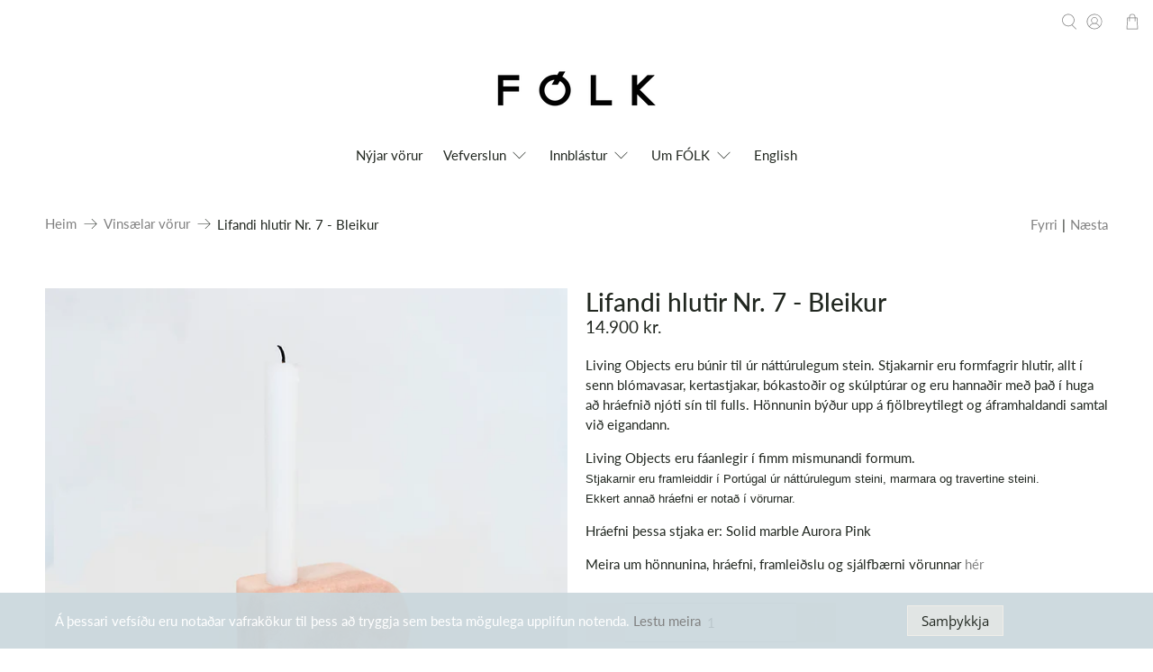

--- FILE ---
content_type: text/javascript; charset=utf-8
request_url: https://www.folkreykjavik.is/collections/nyjar-vorur/products/copy-of-lifandi-hlutir-nr-7-rosal.js
body_size: 739
content:
{"id":7068988702852,"title":"Lifandi hlutir Nr. 7 - Bleikur","handle":"copy-of-lifandi-hlutir-nr-7-rosal","description":"\u003cmeta charset=\"utf-8\"\u003e\u003cmeta charset=\"utf-8\"\u003e\n\u003cp class=\"p1\"\u003eLiving Objects eru búnir til úr náttúrulegum stein. Stjakarnir eru formfagrir hlutir, allt í senn blómavasar, kertastjakar, bókastoðir og skúlptúrar og eru hannaðir með það í huga að hráefnið njóti sín til fulls. Hönnunin býður upp á fjölbreytilegt og áframhaldandi samtal við eigandann.\u003c\/p\u003e\n\u003cp class=\"p2\"\u003eLiving Objects eru fáanlegir í fimm mismunandi formum.\u003cbr\u003e\u003cspan style=\"font-family: -apple-system, BlinkMacSystemFont, 'San Francisco', 'Segoe UI', Roboto, 'Helvetica Neue', sans-serif; font-size: 0.875rem;\"\u003eStjakarnir eru framleiddir í Portúgal úr náttúrulegum steini, marmara og travertine steini.\u003cbr\u003e\u003c\/span\u003e\u003cspan style=\"font-family: -apple-system, BlinkMacSystemFont, 'San Francisco', 'Segoe UI', Roboto, 'Helvetica Neue', sans-serif; font-size: 0.875rem;\"\u003eEkkert annað hráefni er notað í vörurnar.\u003c\/span\u003e\u003c\/p\u003e\n\u003cp\u003eHráefni þessa stjaka er: Solid marble Aurora Pink\u003c\/p\u003e\n\u003cp\u003e\u003cmeta charset=\"utf-8\"\u003e\u003cspan\u003eMeira um hönnunina, hráefni, framleiðslu og sjálfbærni vörunnar \u003c\/span\u003e\u003ca href=\"https:\/\/www.folkreykjavik.com\/pages\/living-objects-transparency%20\"\u003ehér\u003c\/a\u003e\u003c\/p\u003e","published_at":"2023-02-20T20:47:50Z","created_at":"2023-02-20T20:39:00Z","vendor":"Folk Reykjavik","type":"Stone Object","tags":["not-on-sale"],"price":1490000,"price_min":1490000,"price_max":1490000,"available":true,"price_varies":false,"compare_at_price":null,"compare_at_price_min":0,"compare_at_price_max":0,"compare_at_price_varies":false,"variants":[{"id":41315021291652,"title":"Default Title","option1":"Default Title","option2":null,"option3":null,"sku":"1134","requires_shipping":true,"taxable":true,"featured_image":null,"available":true,"name":"Lifandi hlutir Nr. 7 - Bleikur","public_title":null,"options":["Default Title"],"price":1490000,"weight":1500,"compare_at_price":null,"inventory_management":"shopify","barcode":"","requires_selling_plan":false,"selling_plan_allocations":[]}],"images":["\/\/cdn.shopify.com\/s\/files\/1\/0388\/3227\/5588\/files\/NO7CANDLE.png?v=1765892265","\/\/cdn.shopify.com\/s\/files\/1\/0388\/3227\/5588\/products\/FOLK2.2.2319505_2fa05adb-659f-4ca1-bcbb-5b85fa22773f.jpg?v=1765892265","\/\/cdn.shopify.com\/s\/files\/1\/0388\/3227\/5588\/files\/NO7FLOWER.png?v=1765892265","\/\/cdn.shopify.com\/s\/files\/1\/0388\/3227\/5588\/files\/NO7.png?v=1765892265","\/\/cdn.shopify.com\/s\/files\/1\/0388\/3227\/5588\/products\/FOLK2.2.2319494_5958d634-97e1-40a7-86c5-cbef2f9dc1df.jpg?v=1701191063","\/\/cdn.shopify.com\/s\/files\/1\/0388\/3227\/5588\/files\/LivingObjectssquare_254e4d03-3873-4e20-967d-339b3a552244.png?v=1707479165"],"featured_image":"\/\/cdn.shopify.com\/s\/files\/1\/0388\/3227\/5588\/files\/NO7CANDLE.png?v=1765892265","options":[{"name":"Title","position":1,"values":["Default Title"]}],"url":"\/products\/copy-of-lifandi-hlutir-nr-7-rosal","media":[{"alt":null,"id":26083434004612,"position":1,"preview_image":{"aspect_ratio":1.0,"height":1164,"width":1164,"src":"https:\/\/cdn.shopify.com\/s\/files\/1\/0388\/3227\/5588\/files\/NO7CANDLE.png?v=1765892265"},"aspect_ratio":1.0,"height":1164,"media_type":"image","src":"https:\/\/cdn.shopify.com\/s\/files\/1\/0388\/3227\/5588\/files\/NO7CANDLE.png?v=1765892265","width":1164},{"alt":null,"id":24664622858372,"position":2,"preview_image":{"aspect_ratio":1.0,"height":3648,"width":3648,"src":"https:\/\/cdn.shopify.com\/s\/files\/1\/0388\/3227\/5588\/products\/FOLK2.2.2319505_2fa05adb-659f-4ca1-bcbb-5b85fa22773f.jpg?v=1765892265"},"aspect_ratio":1.0,"height":3648,"media_type":"image","src":"https:\/\/cdn.shopify.com\/s\/files\/1\/0388\/3227\/5588\/products\/FOLK2.2.2319505_2fa05adb-659f-4ca1-bcbb-5b85fa22773f.jpg?v=1765892265","width":3648},{"alt":null,"id":26083434037380,"position":3,"preview_image":{"aspect_ratio":1.0,"height":1164,"width":1164,"src":"https:\/\/cdn.shopify.com\/s\/files\/1\/0388\/3227\/5588\/files\/NO7FLOWER.png?v=1765892265"},"aspect_ratio":1.0,"height":1164,"media_type":"image","src":"https:\/\/cdn.shopify.com\/s\/files\/1\/0388\/3227\/5588\/files\/NO7FLOWER.png?v=1765892265","width":1164},{"alt":null,"id":26083434070148,"position":4,"preview_image":{"aspect_ratio":1.0,"height":1335,"width":1335,"src":"https:\/\/cdn.shopify.com\/s\/files\/1\/0388\/3227\/5588\/files\/NO7.png?v=1765892265"},"aspect_ratio":1.0,"height":1335,"media_type":"image","src":"https:\/\/cdn.shopify.com\/s\/files\/1\/0388\/3227\/5588\/files\/NO7.png?v=1765892265","width":1335},{"alt":null,"id":24664622891140,"position":5,"preview_image":{"aspect_ratio":1.0,"height":3648,"width":3648,"src":"https:\/\/cdn.shopify.com\/s\/files\/1\/0388\/3227\/5588\/products\/FOLK2.2.2319494_5958d634-97e1-40a7-86c5-cbef2f9dc1df.jpg?v=1701191063"},"aspect_ratio":1.0,"height":3648,"media_type":"image","src":"https:\/\/cdn.shopify.com\/s\/files\/1\/0388\/3227\/5588\/products\/FOLK2.2.2319494_5958d634-97e1-40a7-86c5-cbef2f9dc1df.jpg?v=1701191063","width":3648},{"alt":null,"id":26487341154436,"position":6,"preview_image":{"aspect_ratio":1.0,"height":1748,"width":1748,"src":"https:\/\/cdn.shopify.com\/s\/files\/1\/0388\/3227\/5588\/files\/LivingObjectssquare_254e4d03-3873-4e20-967d-339b3a552244.png?v=1707479165"},"aspect_ratio":1.0,"height":1748,"media_type":"image","src":"https:\/\/cdn.shopify.com\/s\/files\/1\/0388\/3227\/5588\/files\/LivingObjectssquare_254e4d03-3873-4e20-967d-339b3a552244.png?v=1707479165","width":1748}],"requires_selling_plan":false,"selling_plan_groups":[]}

--- FILE ---
content_type: text/javascript; charset=utf-8
request_url: https://www.folkreykjavik.is/products/copy-of-lifandi-hlutir-nr-7-rosal.js
body_size: 1418
content:
{"id":7068988702852,"title":"Lifandi hlutir Nr. 7 - Bleikur","handle":"copy-of-lifandi-hlutir-nr-7-rosal","description":"\u003cmeta charset=\"utf-8\"\u003e\u003cmeta charset=\"utf-8\"\u003e\n\u003cp class=\"p1\"\u003eLiving Objects eru búnir til úr náttúrulegum stein. Stjakarnir eru formfagrir hlutir, allt í senn blómavasar, kertastjakar, bókastoðir og skúlptúrar og eru hannaðir með það í huga að hráefnið njóti sín til fulls. Hönnunin býður upp á fjölbreytilegt og áframhaldandi samtal við eigandann.\u003c\/p\u003e\n\u003cp class=\"p2\"\u003eLiving Objects eru fáanlegir í fimm mismunandi formum.\u003cbr\u003e\u003cspan style=\"font-family: -apple-system, BlinkMacSystemFont, 'San Francisco', 'Segoe UI', Roboto, 'Helvetica Neue', sans-serif; font-size: 0.875rem;\"\u003eStjakarnir eru framleiddir í Portúgal úr náttúrulegum steini, marmara og travertine steini.\u003cbr\u003e\u003c\/span\u003e\u003cspan style=\"font-family: -apple-system, BlinkMacSystemFont, 'San Francisco', 'Segoe UI', Roboto, 'Helvetica Neue', sans-serif; font-size: 0.875rem;\"\u003eEkkert annað hráefni er notað í vörurnar.\u003c\/span\u003e\u003c\/p\u003e\n\u003cp\u003eHráefni þessa stjaka er: Solid marble Aurora Pink\u003c\/p\u003e\n\u003cp\u003e\u003cmeta charset=\"utf-8\"\u003e\u003cspan\u003eMeira um hönnunina, hráefni, framleiðslu og sjálfbærni vörunnar \u003c\/span\u003e\u003ca href=\"https:\/\/www.folkreykjavik.com\/pages\/living-objects-transparency%20\"\u003ehér\u003c\/a\u003e\u003c\/p\u003e","published_at":"2023-02-20T20:47:50Z","created_at":"2023-02-20T20:39:00Z","vendor":"Folk Reykjavik","type":"Stone Object","tags":["not-on-sale"],"price":1490000,"price_min":1490000,"price_max":1490000,"available":true,"price_varies":false,"compare_at_price":null,"compare_at_price_min":0,"compare_at_price_max":0,"compare_at_price_varies":false,"variants":[{"id":41315021291652,"title":"Default Title","option1":"Default Title","option2":null,"option3":null,"sku":"1134","requires_shipping":true,"taxable":true,"featured_image":null,"available":true,"name":"Lifandi hlutir Nr. 7 - Bleikur","public_title":null,"options":["Default Title"],"price":1490000,"weight":1500,"compare_at_price":null,"inventory_management":"shopify","barcode":"","requires_selling_plan":false,"selling_plan_allocations":[]}],"images":["\/\/cdn.shopify.com\/s\/files\/1\/0388\/3227\/5588\/files\/NO7CANDLE.png?v=1765892265","\/\/cdn.shopify.com\/s\/files\/1\/0388\/3227\/5588\/products\/FOLK2.2.2319505_2fa05adb-659f-4ca1-bcbb-5b85fa22773f.jpg?v=1765892265","\/\/cdn.shopify.com\/s\/files\/1\/0388\/3227\/5588\/files\/NO7FLOWER.png?v=1765892265","\/\/cdn.shopify.com\/s\/files\/1\/0388\/3227\/5588\/files\/NO7.png?v=1765892265","\/\/cdn.shopify.com\/s\/files\/1\/0388\/3227\/5588\/products\/FOLK2.2.2319494_5958d634-97e1-40a7-86c5-cbef2f9dc1df.jpg?v=1701191063","\/\/cdn.shopify.com\/s\/files\/1\/0388\/3227\/5588\/files\/LivingObjectssquare_254e4d03-3873-4e20-967d-339b3a552244.png?v=1707479165"],"featured_image":"\/\/cdn.shopify.com\/s\/files\/1\/0388\/3227\/5588\/files\/NO7CANDLE.png?v=1765892265","options":[{"name":"Title","position":1,"values":["Default Title"]}],"url":"\/products\/copy-of-lifandi-hlutir-nr-7-rosal","media":[{"alt":null,"id":26083434004612,"position":1,"preview_image":{"aspect_ratio":1.0,"height":1164,"width":1164,"src":"https:\/\/cdn.shopify.com\/s\/files\/1\/0388\/3227\/5588\/files\/NO7CANDLE.png?v=1765892265"},"aspect_ratio":1.0,"height":1164,"media_type":"image","src":"https:\/\/cdn.shopify.com\/s\/files\/1\/0388\/3227\/5588\/files\/NO7CANDLE.png?v=1765892265","width":1164},{"alt":null,"id":24664622858372,"position":2,"preview_image":{"aspect_ratio":1.0,"height":3648,"width":3648,"src":"https:\/\/cdn.shopify.com\/s\/files\/1\/0388\/3227\/5588\/products\/FOLK2.2.2319505_2fa05adb-659f-4ca1-bcbb-5b85fa22773f.jpg?v=1765892265"},"aspect_ratio":1.0,"height":3648,"media_type":"image","src":"https:\/\/cdn.shopify.com\/s\/files\/1\/0388\/3227\/5588\/products\/FOLK2.2.2319505_2fa05adb-659f-4ca1-bcbb-5b85fa22773f.jpg?v=1765892265","width":3648},{"alt":null,"id":26083434037380,"position":3,"preview_image":{"aspect_ratio":1.0,"height":1164,"width":1164,"src":"https:\/\/cdn.shopify.com\/s\/files\/1\/0388\/3227\/5588\/files\/NO7FLOWER.png?v=1765892265"},"aspect_ratio":1.0,"height":1164,"media_type":"image","src":"https:\/\/cdn.shopify.com\/s\/files\/1\/0388\/3227\/5588\/files\/NO7FLOWER.png?v=1765892265","width":1164},{"alt":null,"id":26083434070148,"position":4,"preview_image":{"aspect_ratio":1.0,"height":1335,"width":1335,"src":"https:\/\/cdn.shopify.com\/s\/files\/1\/0388\/3227\/5588\/files\/NO7.png?v=1765892265"},"aspect_ratio":1.0,"height":1335,"media_type":"image","src":"https:\/\/cdn.shopify.com\/s\/files\/1\/0388\/3227\/5588\/files\/NO7.png?v=1765892265","width":1335},{"alt":null,"id":24664622891140,"position":5,"preview_image":{"aspect_ratio":1.0,"height":3648,"width":3648,"src":"https:\/\/cdn.shopify.com\/s\/files\/1\/0388\/3227\/5588\/products\/FOLK2.2.2319494_5958d634-97e1-40a7-86c5-cbef2f9dc1df.jpg?v=1701191063"},"aspect_ratio":1.0,"height":3648,"media_type":"image","src":"https:\/\/cdn.shopify.com\/s\/files\/1\/0388\/3227\/5588\/products\/FOLK2.2.2319494_5958d634-97e1-40a7-86c5-cbef2f9dc1df.jpg?v=1701191063","width":3648},{"alt":null,"id":26487341154436,"position":6,"preview_image":{"aspect_ratio":1.0,"height":1748,"width":1748,"src":"https:\/\/cdn.shopify.com\/s\/files\/1\/0388\/3227\/5588\/files\/LivingObjectssquare_254e4d03-3873-4e20-967d-339b3a552244.png?v=1707479165"},"aspect_ratio":1.0,"height":1748,"media_type":"image","src":"https:\/\/cdn.shopify.com\/s\/files\/1\/0388\/3227\/5588\/files\/LivingObjectssquare_254e4d03-3873-4e20-967d-339b3a552244.png?v=1707479165","width":1748}],"requires_selling_plan":false,"selling_plan_groups":[]}